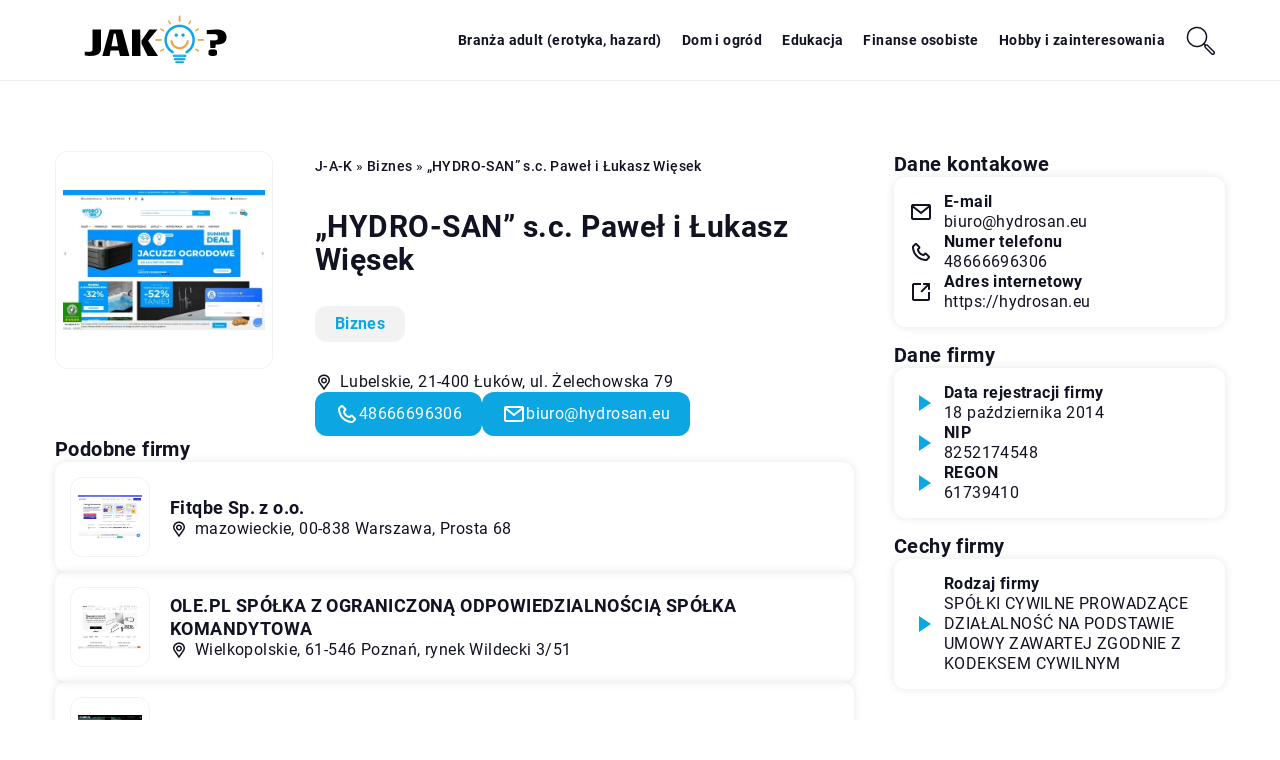

--- FILE ---
content_type: application/javascript; charset=utf-8
request_url: https://j-a-k.pl/wp-content/cache/min/1/wp-content/themes/knight-theme/js/knight-script.js?ver=1690744606
body_size: 1120
content:
jQuery(function(){responsiveMenu();var btn=jQuery('#go-top-page');btn.on('click',function(e){e.preventDefault();jQuery('html, body').animate({scrollTop:0},'300')});var prevScrollpos=window.pageYOffset;window.onscroll=function(){var currentScrollPos=window.pageYOffset;if(prevScrollpos>currentScrollPos){setTimeout(()=>{jQuery('header').removeClass('scroll')},"500")}else{setTimeout(()=>{jQuery('header').addClass('scroll')},"500")}
prevScrollpos=currentScrollPos}});function setCookie(cname,cvalue,exdays){var d=new Date();d.setTime(d.getTime()+(exdays*24*60*60*1000));var expires="expires="+d.toUTCString();document.cookie=cname+"="+cvalue+";"+expires+";path=/"}
function readUnescapedCookie(cookieName){var cookieValue=document.cookie;var cookieRegExp=new RegExp("\\b"+cookieName+"=([^;]*)");cookieValue=cookieRegExp.exec(cookieValue);if(cookieValue!=null){cookieValue=cookieValue[1]}
return cookieValue}
function showCookie(cookieName){cookieValue=readUnescapedCookie(cookieName)
if(cookieValue!=null){cookieValue=unescape(cookieValue)}
return cookieValue}
jQuery(document).ready(function($){$(".k_more-btn span").click(function(){let t=$(this);let name=$(t).html();let id=$(t).attr('data-id');$(id).toggleClass('active');if(name=='Rozwiń'){$(t).html('Zwiń')}else{$(t).html('Rozwiń')}});jQuery("a[href^='#']:not(.comment-reply-link)").click(function(){jQuery('html, body').animate({scrollTop:jQuery(jQuery(this).attr('href')).offset().top-100},1000)});$(".k-search-btn svg").click(function(){$('.k_search-form').toggleClass('active')});jQuery('.k_customers-slick').slick({slidesToShow:5,centerMode:!0,slidesToScroll:1,swipeToSlide:!0,autoplay:!0,autoplaySpeed:3000,arrows:!1,dots:!1,pauseOnHover:!0,responsive:[{breakpoint:1024,settings:{slidesToShow:3}},{breakpoint:767,settings:{slidesToShow:1}}]});jQuery('.k_opinion-slick').slick({slidesToShow:1,slidesToScroll:1,autoplay:!0,autoplaySpeed:3000,arrows:!0,dots:!1,pauseOnHover:!0,prevArrow:"<div class='slick-prev slick-arrow'></div>",nextArrow:"<div class='slick-next slick-arrow'></div>"});jQuery('.k-home-banner-slick').slick({slidesToShow:3,slidesToScroll:1,swipeToSlide:!0,autoplay:!0,autoplaySpeed:3000,speed:500,arrows:!1,dots:!1,pauseOnHover:!0,prevArrow:"<div class='slick-prev slick-arrow'></div>",nextArrow:"<div class='slick-next slick-arrow'></div>",responsive:[{breakpoint:981,settings:{slidesToShow:2}},{breakpoint:600,settings:{slidesToShow:1}}]});jQuery('.k-cat-post-slick').slick({slidesToShow:1,slidesToScroll:1,swipeToSlide:!0,autoplay:!0,autoplaySpeed:2000,speed:500,fade:!0,cssEase:'linear',arrows:!1,dots:!1,pauseOnHover:!0});jQuery('.k-bar-post-slick').slick({slidesToShow:1,slidesToScroll:1,swipeToSlide:!0,autoplay:!0,autoplaySpeed:3000,speed:500,fade:!0,cssEase:'linear',arrows:!0,dots:!1,pauseOnHover:!0,prevArrow:"<div class='slick-prev slick-arrow'></div>",nextArrow:"<div class='slick-next slick-arrow'></div>"});$("#k-faq-accord div.tab-label").click(function(){let t=$(this);let id=$(t).attr('data-id');$(t).toggleClass('active-label');$(t).parent().toggleClass('active-tab');$(id).slideToggle(300)});$('.k_form_item input[type="tel"]').on('input',function(e){var x=e.target.value.replace(/\D/g,'').match(/(\d{0,3})(\d{0,3})(\d{0,3})/);e.target.value=!x[2]?x[1]:+x[1]+'-'+x[2]+(x[3]?'-'+x[3]:'')})});var responsiveMenu=function(){var menuType='desktop';if(matchMedia('only screen and (max-width: 1199px)').matches){var $mobileMenu=jQuery('#mainnav').attr('id','mainnav-mobi');var hasChildMenu=jQuery('#mainnav-mobi').find('li:has(ul)');jQuery('#header').find('.header-wrap').after($mobileMenu);hasChildMenu.children('ul').hide();hasChildMenu.children('a').after('<span class="btn-submenu"></span>')}
jQuery(window).on('load resize',function(){var currMenuType='desktop';if(matchMedia('only screen and (max-width: 1199px)').matches){currMenuType='mobile'}
if(currMenuType!==menuType){menuType=currMenuType;if(currMenuType==='mobile'){var $mobileMenu=jQuery('#mainnav').attr('id','mainnav-mobi');var hasChildMenu=jQuery('#mainnav-mobi').find('li:has(ul)');jQuery('#header').find('.header-wrap').after($mobileMenu);hasChildMenu.children('ul').hide();jQuery('.btn-submenu').remove();hasChildMenu.children('a').after('<span class="btn-submenu"></span>');jQuery('.btn-menu').removeClass('knight-open')}else{var $desktopMenu=jQuery('#mainnav-mobi').attr('id','mainnav').removeAttr('style');$desktopMenu.find('.submenu').removeAttr('style');jQuery('#header').find('.knight-menu').append($desktopMenu);jQuery('.btn-submenu').remove()}}});jQuery('#btn-menu').on('click',function(){jQuery('#mainnav-mobi').toggleClass('knight-open');jQuery('header').toggleClass('k-active-menu')});jQuery('section').on('click',function(){jQuery('#mainnav-mobi').removeClass('knight-open');jQuery('.ham8').removeClass('active');jQuery('header').removeClass('k-active-menu')});jQuery(document).on('click','#mainnav-mobi li .btn-submenu',function(e){jQuery(this).toggleClass('active').next('ul').slideToggle(300);e.stopImmediatePropagation()})}